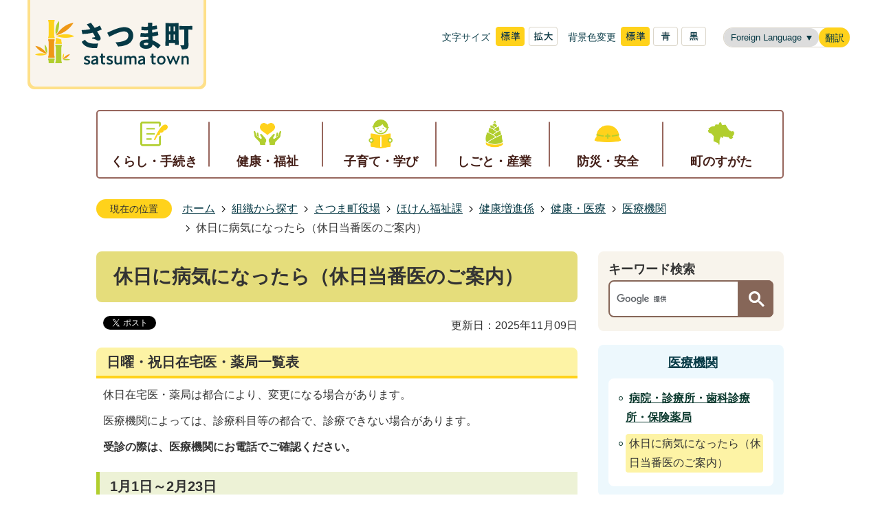

--- FILE ---
content_type: text/html
request_url: https://www.satsuma-net.jp/soshiki/yakuba/1007/1/kenko_iryo/iryokikan/585.html
body_size: 10413
content:
<!DOCTYPE HTML>
<html lang="ja">
<head>
  <meta charset="utf-8">
                                                                                              

        <meta name="keywords" content="休日当番医,当番医">
<meta name="description" content="">    <meta property="og:title" content="休日に病気になったら（休日当番医のご案内）|さつま町公式ホームページ">
<meta property="og:type" content="article">
<meta property="og:url" content="https://www.satsuma-net.jp/soshiki/yakuba/1007/1/kenko_iryo/iryokikan/585.html">
  <meta property="og:image" content="//www.satsuma-net.jp/theme/base/img_common/ogp_noimage.png" />
  <meta property="og:description" content="              休日在宅医・薬局は都合により、変更になる場合があります。医療機関によっては、診療科目等の都合で、診療できない場合があります。受診の際は、医療機関にお電話でご確認ください。            " />  <meta name="viewport" content="width=750, user-scalable=yes">      <meta name="nsls:timestamp" content="Sat, 08 Nov 2025 15:00:00 GMT">            <title>休日に病気になったら（休日当番医のご案内）／さつま町公式ホームページ</title>    <link rel="canonical" href="https://www.satsuma-net.jp/soshiki/yakuba/1007/1/kenko_iryo/iryokikan/585.html">        
                            <link rel="icon" href="//www.satsuma-net.jp/favicon.ico">
        <link rel="apple-touch-icon" href="//www.satsuma-net.jp/theme/base/img_common/smartphone.png">
                                                  <link href="//www.satsuma-net.jp/theme/base/css/sub.css" rel="stylesheet" type="text/css" class="sp-style">              

                      
            
                                                        <script src="//www.satsuma-net.jp/theme/base/js/jquery.js"></script>
                              <script src="//www.satsuma-net.jp/theme/base/js/jquery_cookie.js"></script>
                              <script src="//www.satsuma-net.jp/theme/base/js/jquery-ui.min.js"></script>
                              <script src="//www.satsuma-net.jp/theme/base/js/common_lib.js"></script>
                              <script src="//www.satsuma-net.jp/theme/base/js/jquery.easing.1.3.js"></script>
                              <script src="//www.satsuma-net.jp/theme/base/js/jquery.bxslider.js"></script>
                              <script src="//www.satsuma-net.jp/theme/base/js/jquery_dropmenu.js"></script>
                                                          <script>(function(w,d,s,l,i){w[l]=w[l]||[];w[l].push({'gtm.start':
new Date().getTime(),event:'gtm.js'});var f=d.getElementsByTagName(s)[0],
j=d.createElement(s),dl=l!='dataLayer'?'&l='+l:'';j.async=true;j.src=
'https://www.googletagmanager.com/gtm.js?id='+i+dl;f.parentNode.insertBefore(j,f);
})(window,document,'script','dataLayer','GTM-WZSG46J');</script>
<script src="//www.satsuma-net.jp/theme/base/js/common.js"></script>
<script src="//www.satsuma-net.jp/theme/base/js/jquery.smartslider.js"></script>
<script src="//www.satsuma-net.jp/theme/base/js/jquery_smart_modal.js"></script>
<script src="//www.satsuma-net.jp/theme/base/js/mutual_switching/mutual_switching.js"></script>
                                              <script src='//www.google.com/jsapi'></script>
                                          <script src="//www.satsuma-net.jp/theme/base/js/sub.js"></script>
                          

              
                  
  <!--[if lt IE 9]>
  <script src="//www.satsuma-net.jp/theme/base/js/html5shiv-printshiv.min.js"></script>
  <script src="//www.satsuma-net.jp/theme/base/js/css3-mediaqueries.js"></script>
  <![endif]-->

  <script>
    var cms_api_token="eyJ0eXAiOiJKV1QiLCJhbGciOiJIUzI1NiJ9.eyJjdXN0b21lcl9jb2RlIjoiMjIxMzQ1Iiwic2VydmljZV9uYW1lIjoiU01BUlQgQ01TIn0.cR_T5eBv-eLSWBbqOJ3FE96YKElz3SWT9nJZk1DLfKg";
    var cms_api_domain="lg-api3rd.smart-lgov.jp";
    var cms_api_site="";
    var cms_app_version="";
    var cms_app_id="";
    var site_domain = "https://www.satsuma-net.jp";
    var theme_name = "base";
    var cms_recruit_no = "1";
    var cms_recruit_history_no = "1";
    var cms_recruit_search_item = '[]';
    var is_smartphone = false;  </script>

  
  


</head>
<body>
            
              
                
  
  
  <p id="smartphone" class="jqs-go-to-sp" style="display: none;">
  <a href="https://www.satsuma-net.jp/soshiki/yakuba/1007/1/kenko_iryo/iryokikan/585.html" class="jqs-go-to-sp">
    <span class="wrap">
      <span class="txt">スマートフォン版を表示</span>
      <span class="ico"></span>
    </span>
  </a>
</p>
  <div id="wrapper">
    <div id="wrapper-in">
      <div id="wrapper-in2">

                <div id="header-print">
          <header id="header" class="view-pc">
                          <p class="to-container"><a href="#container">本文へ</a></p>

<div class="header-subnav-area">
  <div class="box clearfix">

    <dl class="header-size">
      <dt class="title"><span>文字サイズ</span></dt>
      <dd class="item">
        <button class="scsize normal">
          <img src="//www.satsuma-net.jp/theme/base/img_common/headersize_normal_on.png" alt="標準（初期状態）" class="normal-on">
          <img src="//www.satsuma-net.jp/theme/base/img_common/headersize_normal_off.png" alt="標準に戻す" class="normal-off hide">
        </button>
      </dd>
      <dd class="item2">
        <button class="scsize up">
          <img src="//www.satsuma-net.jp/theme/base/img_common/headersize_big_off.png" alt="拡大する" class="big-off">
          <img src="//www.satsuma-net.jp/theme/base/img_common/headersize_big_on.png" alt="拡大（最大状態）" class="big-on hide">
        </button>
      </dd>
    </dl>

    <dl class="header-color">
      <dt class="title"><span>背景色変更</span></dt>
      <dd class="item3"><a href="#" class="sccolor" data-bgcolor="color_normal"><img src="//www.satsuma-net.jp/theme/base/img_common/headercolor_normal.png" alt="背景色を元に戻す"></a></dd>
      <dd class="item2"><a href="#" class="sccolor" data-bgcolor="color_blue"><img src="//www.satsuma-net.jp/theme/base/img_common/headercolor_blue.png" alt="背景色を青色にする"></a></dd>
      <dd class="item"><a href="#" class="sccolor" data-bgcolor="color_black"><img src="//www.satsuma-net.jp/theme/base/img_common/headercolor_black.png" alt="背景色を黒色にする"></a></dd>
    </dl>
    
    <div class="unit2">
      <div class="list">
        <div class="lang-select-wrap">
                      <select class="lang-select" name="translate" title="Foreign Language">
  <option value="#" lang="en">Foreign Language</option>
  <option value="//translate.google.com/translate?hl=ja&sl=auto&tl=en&u=https://www.satsuma-net.jp/soshiki/yakuba/1007/1/kenko_iryo/iryokikan/585.html" lang="en">English</option>
  <option value="//translate.google.com/translate?hl=ja&sl=auto&tl=ko&u=https://www.satsuma-net.jp/soshiki/yakuba/1007/1/kenko_iryo/iryokikan/585.html" lang="ko">&#54620;&#44397;&#50612;</option>   <option value="//translate.google.com/translate?hl=ja&sl=auto&tl=zh-CN&u=https://www.satsuma-net.jp/soshiki/yakuba/1007/1/kenko_iryo/iryokikan/585.html" lang="zh-CN">中文（簡体）</option>
  <option value="//translate.google.com/translate?hl=ja&sl=auto&tl=zh-TW&u=https://www.satsuma-net.jp/soshiki/yakuba/1007/1/kenko_iryo/iryokikan/585.html" lang="zh-TW">中文（繁体）</option>
  <option value="//translate.google.com/translate?hl=ja&sl=auto&tl=vi&u=https://www.satsuma-net.jp/soshiki/yakuba/1007/1/kenko_iryo/iryokikan/585.html" lang="vi">ベトナム語</option>
  <option value="https://www.satsuma-net.jp/soshiki/yakuba/1007/1/kenko_iryo/iryokikan/585.html">日本語</option>
</select>
<button class="btn-lang-select js-btn-lang-select">翻訳</button>                  </div>
      </div>
    </div>

  </div>
  <p id="header-logo"><a href="https://www.satsuma-net.jp/index.html"><img src="//www.satsuma-net.jp/theme/base/img_common/pc_header_logo.png" alt="さつま町 satsuma town"></a></p>
</div>

            
<script>
$(function() {
  $('.headerNaviDynBlock').each(function() {
    var block = $(this);
    var list = block.find('.headerNaviDynList');
    block.css('display', 'none');

    var url = block.attr('url');
    if (!url) {
      url = block.attr('data-url');
      if (!url) {
        return;
      }
    }

    $.getJSON(url, function(json) {
      var templateOrig = block.find('.headerNaviPageTemplate');
      if (templateOrig.length == 0) {
        return;
      }
      var template = templateOrig.clone().removeClass('headerNaviPageTemplate').addClass('pageEntity').css('display', '');
      block.find('.pageEntity').remove();
      var count = 0;
      for (var j=0; j<json.length; j++) {
        var item = json[j];
        if (item.is_category_index && item.child_pages_count == 0) {
          continue;
        }
        var entity = template.clone();
        entity.find('.pageLink').attr('href', item.url).text(item.page_name);
        entity.find('.pageDescription').text(item.description);
        list.append(entity);
        count++;
      }
      if (count > 0) {
        block.css('display', '');
      }
      templateOrig.remove();
    });
  });
});
</script>

<nav id="header-nav">
  <div class="in">
    <ul class="list clearfix">
      <li class="header-nav-item header-nav-item-1">
        <a href="https://www.satsuma-net.jp/kurashi_tetsuzuki/index.html">
          <p class="nav-item-in g-nav1">くらし・手続き</p>
        </a>
                  <div class="headerNaviDynBlock" data-url="//www.satsuma-net.jp/kurashi_tetsuzuki/index.tree.json">
            <div class="nav-category-list-box dropmenu" style="display:none;">
              <div class="nav-category-bg">
                <ul class="nav-category-list list2 headerNaviDynList">
                  <li class="nav-category-item headerNaviPageTemplate"><div class="category-item-in"><a class="pageLink"></a></div></li>
                </ul>
              </div>
            </div>
          </div>
              </li>
      <li class="header-nav-item header-nav-item-2">
        <a href="https://www.satsuma-net.jp/kenko_fukushi/index.html">
          <p class="nav-item-in g-nav2">健康・福祉</p>
        </a>
                  <div class="headerNaviDynBlock" data-url="//www.satsuma-net.jp/kenko_fukushi/index.tree.json">
            <div class="nav-category-list-box dropmenu" style="display:none;">
              <div class="nav-category-bg">
                <ul class="nav-category-list list2 headerNaviDynList">
                  <li class="nav-category-item headerNaviPageTemplate"><div class="category-item-in"><a class="pageLink"></a></div></li>
                </ul>
              </div>
            </div>
          </div>
              </li>
      <li class="header-nav-item header-nav-item-3">
        <a href="https://www.satsuma-net.jp/kosodate_manabi/index.html">
          <p class="nav-item-in g-nav3">子育て・学び</p>
        </a>
                  <div class="headerNaviDynBlock" data-url="//www.satsuma-net.jp/kosodate_manabi/index.tree.json">
            <div class="nav-category-list-box dropmenu" style="display:none;">
              <div class="nav-category-bg">
                <ul class="nav-category-list list2 headerNaviDynList">
                  <li class="nav-category-item headerNaviPageTemplate"><div class="category-item-in"><a class="pageLink"></a></div></li>
                </ul>
              </div>
            </div>
          </div>
              </li>
      <li class="header-nav-item header-nav-item-4">
        <a href="https://www.satsuma-net.jp/shigoto_sangyo/index.html">
          <p class="nav-item-in g-nav4">しごと・産業</p>
        </a>
                  <div class="headerNaviDynBlock" data-url="//www.satsuma-net.jp/shigoto_sangyo/index.tree.json">
            <div class="nav-category-list-box dropmenu" style="display:none;">
              <div class="nav-category-bg">
                <ul class="nav-category-list list2 headerNaviDynList">
                  <li class="nav-category-item headerNaviPageTemplate"><div class="category-item-in"><a class="pageLink"></a></div></li>
                </ul>
              </div>
            </div>
          </div>
              </li>
      <li class="header-nav-item header-nav-item-5">
        <a href="https://www.satsuma-net.jp/bosai_anzen/index.html">
          <p class="nav-item-in g-nav5">防災・安全</p>
        </a>
                  <div class="headerNaviDynBlock" data-url="//www.satsuma-net.jp/bosai_anzen/index.tree.json">
            <div class="nav-category-list-box dropmenu" style="display:none;">
              <div class="nav-category-bg">
                <ul class="nav-category-list list2 headerNaviDynList">
                  <li class="nav-category-item headerNaviPageTemplate"><div class="category-item-in"><a class="pageLink"></a></div></li>
                </ul>
              </div>
            </div>
          </div>
              </li>
      <li class="header-nav-item header-nav-item-6">
        <a href="https://www.satsuma-net.jp/machinosugata/index.html">
          <p class="nav-item-in g-nav6">町のすがた</p>
        </a>
                  <div class="headerNaviDynBlock" data-url="//www.satsuma-net.jp/machinosugata/index.tree.json">
            <div class="nav-category-list-box dropmenu" style="display:none;">
              <div class="nav-category-bg">
                <ul class="nav-category-list list2 headerNaviDynList">
                  <li class="nav-category-item headerNaviPageTemplate"><div class="category-item-in"><a class="pageLink"></a></div></li>
                </ul>
              </div>
            </div>
          </div>
              </li>
    </ul>
  </div>
</nav>                            </header>
          <header id="sp-header" class="view-sp">
                          <script>
$(function() {
  $('.headerNaviDynBlock').each(function() {
    var block = $(this);
    var list = block.find('.headerNaviDynList');
    block.css('display', 'none');

    var url = block.attr('url');
    if (!url) {
      url = block.attr('data-url');
      if (!url) {
        return;
      }
    }

    $.getJSON(url, function(json) {
      var templateOrig = block.find('.headerNaviPageTemplate');
      if (templateOrig.length == 0) {
        return;
      }
      var template = templateOrig.clone().removeClass('headerNaviPageTemplate').addClass('pageEntity').css('display', '');
      block.find('.pageEntity').remove();
      var count = 0;
      for (var j=0; j<json.length; j++) {
        var item = json[j];
        if (item.is_category_index && item.child_pages_count == 0) {
          continue;
        }
        var entity = template.clone();
        entity.find('.pageLink').attr('href', item.url).text(item.page_name);
        entity.find('.pageDescription').text(item.description);
        list.append(entity);
        count++;
      }
      if (count > 0) {
        block.css('display', '');
      }
      templateOrig.remove();
    });
  });
});
</script>

<div class="box clearfix">
  <p id="sp-header-logo"><a href="https://www.satsuma-net.jp/index.html"><img src="//www.satsuma-net.jp/theme/base/img_common/sp_header_logo.png" alt="さつま町 satsuma town"></a></p>
  <div class="sp-header-box">
    <nav id="sp-header-nav">
      <div class="btn-menu">
        <span class="img-wrap"><img src="//www.satsuma-net.jp/theme/base/img_common/menu_01.png" alt=""></span><span class="txt">メニュー</span>
      </div>
      <div class="btn-saigai">
        <a href="https://www.satsuma-net.jp/bosai/index.html">
          <span class="img-wrap"><img src="//www.satsuma-net.jp/theme/base/img_common/menu_02.png" alt=""></span><span class="txt">災害の備え</span>
        </a>
      </div>
      <div class="btn-kyujitsu">
        <a href="https://www.satsuma-net.jp/soshiki/yakuba/1007/1/kenko_iryo/iryokikan/585.html">
          <span class="img-wrap"><img src="//www.satsuma-net.jp/theme/base/img_common/menu_03.png" alt=""></span><span class="txt">休日当番医</span>
        </a>
      </div>
      <div class="btn-event">
        <a href="//www.satsuma-net.jp/calendar.html">
          <span class="img-wrap"><img src="//www.satsuma-net.jp/theme/base/img_common/menu_04.png" alt=""></span><span class="txt">イベント</span>
        </a>
      </div>
    <div class="btn-menu-close is-active"><span class="txt">閉じる</span></div>
    </nav> 
  </div>
</div>

<div class="area-modal">
  <div class="modal-menu">
    <div class="in">
      
      <div class="header-link-list">

                  <div class="box">
            <p class="title kurashi"><a href="https://www.satsuma-net.jp/kurashi_tetsuzuki/index.html">くらし・手続き</a></p>
            <div class="dropmenu headerNaviDynBlock"
              data-url="//www.satsuma-net.jp/kurashi_tetsuzuki/index.tree.json">
              <ul class="list headerNaviDynList">
                <li class="headerNaviPageTemplate"><a class="pageLink"></a></li>
              </ul>
            </div>
          </div>
        
                  <div class="box">
            <p class="title kenko"><a href="https://www.satsuma-net.jp/kenko_fukushi/index.html">健康・福祉</a></p>
            <div class="dropmenu headerNaviDynBlock"
              data-url="//www.satsuma-net.jp/kenko_fukushi/index.tree.json">
              <ul class="list headerNaviDynList">
                <li class="headerNaviPageTemplate"><a class="pageLink"></a></li>
              </ul>
            </div>
          </div>
        
                  <div class="box">
            <p class="title kosodate"><a href="https://www.satsuma-net.jp/kosodate_manabi/index.html">子育て・学び</a></p>
            <div class="dropmenu headerNaviDynBlock"
              data-url="//www.satsuma-net.jp//kosodate_manabi/index.tree.json">
              <ul class="list headerNaviDynList">
                <li class="headerNaviPageTemplate"><a class="pageLink"></a></li>
              </ul>
            </div>
          </div>
        
                  <div class="box">
            <p class="title shigoto"><a href="https://www.satsuma-net.jp/shigoto_sangyo/index.html">しごと・産業</a></p>
            <div class="dropmenu headerNaviDynBlock"
              data-url="//www.satsuma-net.jp/shigoto_sangyo/index.tree.json">
              <ul class="list headerNaviDynList">
                <li class="headerNaviPageTemplate"><a class="pageLink"></a></li>
              </ul>
            </div>
          </div>
        
                  <div class="box">
            <p class="title bousai"><a href="https://www.satsuma-net.jp/bosai_anzen/index.html">防災・安全</a></p>
            <div class="dropmenu headerNaviDynBlock"
              data-url="//www.satsuma-net.jp/bosai_anzen/index.tree.json">
              <ul class="list headerNaviDynList">
                <li class="headerNaviPageTemplate"><a class="pageLink"></a></li>
              </ul>
            </div>
          </div>
        
                  <div class="box">
            <p class="title machi"><a href="https://www.satsuma-net.jp/machinosugata/index.html">町のすがた</a></p>
            <div class="dropmenu headerNaviDynBlock"
              data-url="//www.satsuma-net.jp/machinosugata/index.tree.json">
              <ul class="list headerNaviDynList">
                <li class="headerNaviPageTemplate"><a class="pageLink"></a></li>
              </ul>
            </div>
          </div>
        
      </div>
      <div class="navi-link">
        <ul class="navi-link-list">
          <li class="gomi">
            <a href="https://www.satsuma-net.jp/useful_navi/gomi/index.html">ごみ出し検索</a>
          </li>
          <li class="question">
            <a href="https://www.satsuma-net.jp/useful_navi/faq/index.html">よくある質問</a>
          </li>
        </ul>
      </div>
      <div class="support-block">
        <ul class="support-list">
          <li class="header-size">
            <dl class="header-size-in">
              <dt class="header-size-title"><span>文字サイズ</span></dt>
              <dd class="header-size-item">
                <button class="scsize normal">
                  <img src="//www.satsuma-net.jp/theme/base/img_common/sp_headersize_normal_on.png" alt="標準（初期状態）" class="normal-on">
                  <img src="//www.satsuma-net.jp/theme/base/img_common/sp_headersize_normal_off.png" alt="標準に戻す" class="normal-off hide">
                </button>
              </dd>
              <dd class="header-size-item2">
                <button class="scsize up">
                  <img src="//www.satsuma-net.jp/theme/base/img_common/sp_headersize_big_off.png" alt="拡大する" class="big-off">
                  <img src="//www.satsuma-net.jp/theme/base/img_common/sp_headersize_big_on.png" alt="拡大（最大状態）" class="big-on hide">
                </button>
              </dd>
            </dl>
          </li>
          <li class="header-color">
            <dl class="header-color-in">
              <dt class="header-color-title"><span>背景色変更</span></dt>
              <dd class="header-color-item3">
                <a href="#" class="sccolor" data-bgcolor="color_normal">
                  <img src="//www.satsuma-net.jp/theme/base/img_common/sp_headercolor_normal.png" alt="背景色を白色にする">
                </a>
              </dd>
              <dd class="header-color-item">
                <a href="#" class="sccolor" data-bgcolor="color_black">
                  <img src="//www.satsuma-net.jp/theme/base/img_common/sp_headercolor_black.png" alt="背景色を黒色にする">
                </a>
              </dd>
              <dd class="header-color-item2">
                <a href="#" class="sccolor" data-bgcolor="color_blue">
                  <img src="//www.satsuma-net.jp/theme/base/img_common/sp_headercolor_blue.png" alt="背景色を青色にする">
                </a>
              </dd>
            </dl>
          </li>
          <li class="lang-select">
            <div class="lang-select-wrap">
                              <select class="lang-select" name="translate" title="Foreign Language">
  <option value="#" lang="en">Foreign Language</option>
  <option value="//translate.google.com/translate?hl=ja&sl=auto&tl=en&u=https://www.satsuma-net.jp/soshiki/yakuba/1007/1/kenko_iryo/iryokikan/585.html" lang="en">English</option>
  <option value="//translate.google.com/translate?hl=ja&sl=auto&tl=ko&u=https://www.satsuma-net.jp/soshiki/yakuba/1007/1/kenko_iryo/iryokikan/585.html" lang="ko">&#54620;&#44397;&#50612;</option>   <option value="//translate.google.com/translate?hl=ja&sl=auto&tl=zh-CN&u=https://www.satsuma-net.jp/soshiki/yakuba/1007/1/kenko_iryo/iryokikan/585.html" lang="zh-CN">中文（簡体）</option>
  <option value="//translate.google.com/translate?hl=ja&sl=auto&tl=zh-TW&u=https://www.satsuma-net.jp/soshiki/yakuba/1007/1/kenko_iryo/iryokikan/585.html" lang="zh-TW">中文（繁体）</option>
  <option value="//translate.google.com/translate?hl=ja&sl=auto&tl=vi&u=https://www.satsuma-net.jp/soshiki/yakuba/1007/1/kenko_iryo/iryokikan/585.html" lang="vi">ベトナム語</option>
  <option value="https://www.satsuma-net.jp/soshiki/yakuba/1007/1/kenko_iryo/iryokikan/585.html">日本語</option>
</select>
<button class="btn-lang-select js-btn-lang-select">翻訳</button>                          </div>
          </li>
        </ul>
      </div>
      <div class="google-area-in">
        <p>キーワードで探す</p>
        <div class="google-serach">
                                




                          
                
                  
                  
                                      <div class="gcse-searchbox-only" data-resultsurl="//www.satsuma-net.jp/result.html" data-enableAutoComplete="true"></div>
  
                          </div>
      </div>
      <div class="switch">
        <p class="jqs-go-to-pc">
          <a href="https://www.satsuma-net.jp/soshiki/yakuba/1007/1/kenko_iryo/iryokikan/585.html" class="jqs-go-to-pc">
            PC版で見る
          </a>
        </p>
      </div>
    </div>
  </div>
</div>                      </header>
        </div>

                          <div class="emergency">
                          
  




      
                            </div>
        
        <dl id="pankuzu" class="clearfix">
          <dt class="title">現在の位置</dt>
          <dd class="in">
            

<ul class="list">
              <li><a href="https://www.satsuma-net.jp/index.html">ホーム</a></li>
                  <li class="icon"><a href="https://www.satsuma-net.jp/soshiki/index.html">組織から探す</a></li>
                  <li class="icon"><a href="https://www.satsuma-net.jp/soshiki/yakuba/index.html">さつま町役場</a></li>
                  <li class="icon"><a href="https://www.satsuma-net.jp/soshiki/yakuba/1007/index.html">ほけん福祉課</a></li>
                  <li class="icon"><a href="https://www.satsuma-net.jp/soshiki/yakuba/1007/1/index.html">健康増進係</a></li>
                  <li class="icon"><a href="https://www.satsuma-net.jp/soshiki/yakuba/1007/1/kenko_iryo/index.html">健康・医療</a></li>
                  <li class="icon"><a href="https://www.satsuma-net.jp/soshiki/yakuba/1007/1/kenko_iryo/iryokikan/index.html">医療機関</a></li>
            <li class="icon"><span>休日に病気になったら（休日当番医のご案内）</span></li>
  </ul>
          </dd>
        </dl>

        <section id="container" tabindex="-1">
          <div id="container-in" class="clearfix">

            <article id="contents" role="main">

                                
      <h1 class="title"><span class="bg"><span class="bg2">休日に病気になったら（休日当番医のご案内）</span></span></h1>
                  
              <div id="social-update-area">
                                                                                  <div id="social" class="rs_preserve">
        <div class="clearfix in">

          <script>
            $(document).ready(function () {
              $('.fb-like').attr('data-href', location.href);
              $('.fb-share-button').attr('data-href', location.href);
              $('.line-it-button').attr('data-url', location.href);
            });
          </script>

                    <script>!function(d,s,id){var js,fjs=d.getElementsByTagName(s)[0],p=/^http:/.test(d.location)?'http':'https';if(!d.getElementById(id)){js=d.createElement(s);js.id=id;js.src=p+'://platform.twitter.com/widgets.js';fjs.parentNode.insertBefore(js,fjs);}}(document, 'script', 'twitter-wjs');</script>

                              <div id="fb-root"></div>
          <script async defer crossorigin="anonymous" src="https://connect.facebook.net/ja_JP/sdk.js#xfbml=1&version=v15.0" nonce="FExjfwVV"></script>

          <ul id="sns-list" class="list">
                        <li>
              <div class="fb-like" data-href="" data-layout="button" data-action="like" data-size="small" data-show-faces="false" data-share="true"></div>
            </li>

                        <li><div><a href="https://twitter.com/share" target="_blank" class="twitter-share-button">Tweet</a></div></li>
            
                        <li class="view-sp">
              <div class="line-it-button" data-lang="ja" data-type="share-a" data-env="REAL" data-url="" data-color="default" data-size="small" data-count="false" data-ver="3" style="display: none;"></div>
              <script src="https://www.line-website.com/social-plugins/js/thirdparty/loader.min.js" async="async" defer="defer"></script>
            </li>
          </ul>

        </div>
      </div>
                                                                                            

  
                
            
            
                     
        <p class="update">更新日：2025年11月09日</p>

  
                              </div>

              <div id="contents-in">      
        
        
                <div class="free-layout-area">
          <div>
            <h2><span class="bg"><span class="bg2"><span class="bg3">日曜・祝日在宅医・薬局一覧表</span></span></span></h2>
          

            <div class="wysiwyg">
              <p>休日在宅医・薬局は都合により、変更になる場合があります。</p><p>医療機関によっては、診療科目等の都合で、診療できない場合があります。</p><p><strong>受診の際は、医療機関にお電話でご確認ください。</strong></p>
            </div>
          

            <h3><span class="bg"><span class="bg2"><span class="bg3">1月1日～2月23日</span></span></span></h3>
          

            <div class="wysiwyg">
              <table border="0" cellpadding="0" cellspacing="0" style="width:90%;" width="435">
	<colgroup>
		<col />
		<col />
		<col />
		<col />
	</colgroup>
	<tbody>
		<tr height="28">
			<td height="28" style="height:28px;width:33px;">月</td>
			<td style="width:43px;">日</td>
			<td style="width:239px;">休日在宅医・薬局</td>
			<td style="width:120px;">電話番号</td>
		</tr>
		<tr height="28">
			<td colspan="1" height="504" rowspan="16" style="height:504px;">1月</td>
			<td height="84" rowspan="2" style="height:84px;">1日</td>
			<td>薩摩郡医師会病院</td>
			<td>0996-53-0326</td>
		</tr>
		<tr height="28">
			<td height="28" style="height:28px;">青空薬局</td>
			<td>0996-52-0101</td>
		</tr>
		<tr height="28">
			<td colspan="1" height="56" rowspan="2" style="height:56px;">2日</td>
			<td>稲津内科病院</td>
			<td>0996-52-3355</td>
		</tr>
		<tr>
			<td height="28" style="height:28px;">やまだ薬局</td>
			<td>0996-52-4585</td>
		</tr>
		<tr height="28">
			<td colspan="1" height="56" rowspan="2" style="height:56px;">3日</td>
			<td>てらだ内科クリニック</td>
			<td>0996-21-3232</td>
		</tr>
		<tr height="28">
			<td height="28" style="height:28px;">さし薬局</td>
			<td>0996-21-3610</td>
		</tr>
		<tr>
			<td colspan="1" height="56" rowspan="2" style="height:56px;">4日</td>
			<td height="28" style="height:28px;">ますざき医院</td>
			<td>0996-52-4510</td>
		</tr>
		<tr>
			<td height="28" style="height:28px;">ぎんざ薬局</td>
			<td>0996-53-0500</td>
		</tr>
		<tr>
			<td colspan="1" height="56" rowspan="2" style="height:56px;">11日</td>
			<td height="28" style="height:28px;">薩摩郡医師会病院</td>
			<td>0996-53-0326</td>
		</tr>
		<tr>
			<td height="28" style="height:28px;">青空薬局</td>
			<td>0996-52-0101</td>
		</tr>
		<tr>
			<td colspan="1" height="56" rowspan="2" style="height:56px;">12日</td>
			<td height="28" style="height:28px;">小緑内科</td>
			<td>0996-52-1676</td>
		</tr>
		<tr>
			<td height="28" style="height:28px;">かぐや姫薬局</td>
			<td>0996-29-3301</td>
		</tr>
		<tr>
			<td colspan="1" height="56" rowspan="2" style="height:56px;">18日</td>
			<td height="28" style="height:28px;">さつまクリニック</td>
			<td>0996-57-0020</td>
		</tr>
		<tr>
			<td height="28" style="height:28px;">いむた薬局</td>
			<td>0996-31-8228</td>
		</tr>
		<tr>
			<td colspan="1" height="56" rowspan="2" style="height:56px;">25日</td>
			<td height="28" style="height:28px;">立志クリニック</td>
			<td>0996-55-9119</td>
		</tr>
		<tr>
			<td height="28" style="height:28px;">フタヤ薬局</td>
			<td>0996-59-2033</td>
		</tr>
		<tr>
			<td colspan="1" rowspan="15" style="height: 200px;">2月</td>
			<td colspan="1" height="56" rowspan="3" style="height:56px;">1日</td>
			<td height="28" style="height:28px;">相良医院</td>
			<td>0996-53-0160</td>
		</tr>
		<tr>
			<td height="28" style="height:28px;">うさぎ薬局</td>
			<td>0996-52-4116</td>
		</tr>
		<tr>
			<td height="28" style="height:28px;">松尾医院</td>
			<td>0996-42-0027</td>
		</tr>
		<tr>
			<td colspan="1" height="56" rowspan="2" style="height:56px;">8日</td>
			<td height="28" style="height:28px;">薩摩郡医師会病院</td>
			<td>0996-53-0326</td>
		</tr>
		<tr>
			<td height="28" style="height:28px;">青空薬局</td>
			<td>0996-52-0101</td>
		</tr>
		<tr>
			<td colspan="1" height="56" rowspan="4" style="height:56px;">11日</td>
			<td height="28" style="height:28px;">溝口整形外科</td>
			<td>0996-52-4668</td>
		</tr>
		<tr>
			<td height="28" style="height:28px;">タバタ薬局</td>
			<td>0996-21-3344</td>
		</tr>
		<tr>
			<td height="28" style="height:28px;">わかばクリニック</td>
			<td>0996-21-8890</td>
		</tr>
		<tr>
			<td height="28" style="height:28px;">祁答院薬局</td>
			<td>0996-21-8085</td>
		</tr>
		<tr>
			<td colspan="1" height="56" rowspan="2" style="height:56px;">15日</td>
			<td height="28" style="height:28px;">林田内科</td>
			<td>0996-53-1177</td>
		</tr>
		<tr>
			<td height="28" style="height:28px;">ウチ薬局</td>
			<td>0996-53-0063</td>
		</tr>
		<tr>
			<td colspan="1" height="56" rowspan="2" style="height:56px;">22日</td>
			<td height="28" style="height:28px;">クオラリハビリテーション病院</td>
			<td>0996-53-1704</td>
		</tr>
		<tr>
			<td height="28" style="height:28px;">m.y薬局さつま</td>
			<td>0996-29-3100</td>
		</tr>
		<tr>
			<td colspan="1" height="56" rowspan="2" style="height:56px;">23日</td>
			<td height="28" style="height:28px;">宮之城病院</td>
			<td>0996-53-0180</td>
		</tr>
		<tr>
			<td height="28" style="height:28px;">ふなき薬局</td>
			<td>0996-29-3281</td>
		</tr>
	</tbody>
</table>

<p>&nbsp;</p>

<p>&nbsp;</p>
            </div>
          
<p class="link-item"><a class="icon" href="https://www.satsuma-net.jp/useful_navi/shisetsu_map/map.html">施設マップ（カテゴリ選択で医療・保健を選んでください）</a></p>
</div>
        </div>
        
        


            
              
                                                                  <!-- 「お問い合わせ先」 -->
                                                        
      <div class="toiawase">
      <div class="toiawase-in">
        <h2 class="title"><span class="bg"><span class="bg2">この記事に関するお問い合わせ先</span></span></h2>
        <div class="in">
          <div class="name"><p><strong>さつま町役場 ほけん福祉課 健康増進係</strong></p><p>〒895-1803<br>鹿児島県薩摩郡さつま町宮之城屋地1565番地2<br>電話番号：0996-24-8933<br>ファックス：0996-52-3514<br><strong><a href="https://www.satsuma-net.jp/cgi-bin/inquiry.php/21?page_no=585">メールフォームによるお問い合わせ</a></strong></p></div>
        </div>
      </div>
    </div>
                    
                     <!-- pdfダウンロード -->

                  
  


                  
                
                                                  
              <!-- //#contents-in  -->
              </div>
            <!-- //#contents  -->
            </article>

                                                                                                        
              
                <nav id="side-nav">
  <section class="side-google view-pc">
    <p class="google-title">キーワード検索</p>
    <div class="side-google-serach">
                    




                          
                
                  
                  
                                      <div class="gcse-searchbox-only" data-resultsurl="//www.satsuma-net.jp/result.html" data-enableAutoComplete="true"></div>
  
                  </div>
  </section>
        <section class="side-nav-list">
            
    <script>
  function cmsDynDateFormat(date, format) {
    var jpWeek = ['日', '月', '火', '水', '木', '金', '土'];
    return format.replace('%Y', date.getFullYear()).replace('%m', ('0' + (date.getMonth() + 1)).slice(-2)).replace('%d', ('0' + date.getDate()).slice(-2)).replace('%a', jpWeek[date.getDay()])
        .replace('%H', ('0' + date.getHours()).slice(-2)).replace('%M', ('0' + date.getMinutes()).slice(-2)).replace('%S', ('0' + date.getSeconds()).slice(-2));
  }
  function cmsDynExecuteGetPageList() {
    var outerBlocks = $('.pageListDynBlock');
    outerBlocks.each(function() {
      var block = $(this);
      block.find('.pageListExists').css('display', 'none');
      block.find('.pageListNotExists').css('display', 'none');

      var url = block.attr('data-url');

      var cond = {};

      cond.limit = parseInt(block.attr('data-limit'));
      cond.showIndex = parseInt(block.attr('data-show-index'));
      cond.showMobile = parseInt(block.attr('data-show-mobile'));
      dateBegin = block.attr('data-date-begin');
      dateSpan = block.attr('data-date-span');

      cond.curPageNo = block.attr('data-current-page-no');
      cond.dirClass = block.attr('data-dir-class');
      cond.pageClass = block.attr('data-page-class');

      cond.timeBegin = 0;
      if (dateBegin) {
        cond.timeBegin = new Date(dateBegin);
      } else if (dateSpan) {
        cond.timeBegin = Date.now() - dateSpan * 86400000;
      }
      var recentSpan = block.attr('data-recent-span');
      cond.recentBegin = 0;
      if (recentSpan) {
        cond.recentBegin = Date.now() - recentSpan * 86400000;
      }
      cond.dateFormat = block.attr('data-date-format');
      if (!cond.dateFormat) {
        cond.dateFormat = '%Y/%m/%d %H:%M:%S';
      }
      cond.joinGrue = block.attr('data-join-grue');
      if (!cond.joinGrue) {
        cond.joinGrue = ' , ';
      }
      cond.eventDateFormat = block.attr('data-event-date-format');
      if (!cond.eventDateFormat) {
        cond.eventDateFormat = cond.dateFormat;
      }
      cond.eventType = block.attr('data-event-type');
      cond.eventField = block.attr('data-event-field');
      cond.eventArea = block.attr('data-event-area');
      eventDateSpan = block.attr('data-event-date-span');
      cond.eventTimeEnd = 0;
      if (eventDateSpan) {
        cond.eventTimeEnd = Date.now() + eventDateSpan * 86400000;
      }

      // タグ
      cond.tagDisplay = block.attr('data-show-tags');
      cond.tagPosition = block.attr('data-tags-position');
      cond.tagFilterTargets = block.attr('data-tag-filter-targets');

      $.getJSON(url, function(json) {
        cmsDynApplyPageListJson(block, json, cond);
      }).fail(function(jqxhr, textStatus, error) {
        block.css('display', 'none');
      });
    });
  }
  function cmsDynApplyPageListJson(block, json, cond) {
    var now = Date.now();
    var list = block.find('.pageListBlock');
    var template = list.find('.pageEntity:first').clone();
    list.find('.pageEntity').remove();

    var count = 0;

    for (var i = 0; i < json.length; i++) {
      var item = json[i];
      var itemDate = new Date(item.publish_datetime);

      if (!cond.showIndex && item.is_category_index) {
        continue;
      }
      if (!cond.showMobile && item.is_keitai_page) {
        continue;
      }
      if (cond.timeBegin && itemDate.getTime() < cond.timeBegin) {
        continue;
      }

      // タグによる絞込み
      if ('tag' in item && item.tag && cond.tagFilterTargets != null) {
        var filteringNos = (!isNaN(cond.tagFilterTargets)) ? [cond.tagFilterTargets] : cond.tagFilterTargets.split(/,|\s/);
        var isTarget = false;
        item.tag.forEach(function(tagItem, idx) {
          if (filteringNos.indexOf(tagItem.tag_no + "") >= 0) {
            isTarget = true;
          }
        });
        if (!isTarget) {
          continue;
        }
      }

      var entity = template.clone();
      if ('event' in item && item['event']) {
        var pageEvent = item['event'];
        if (cond.eventType && cond.eventType != pageEvent.event_type_name) {
          continue;
        }
        if (cond.eventField && $.inArray(cond.eventField, pageEvent.event_fields) < 0) {
          continue;
        }
        if (cond.eventArea && $.inArray(cond.eventArea, pageEvent.event_area) < 0) {
          continue;
        }

        var eventDateString = '';
        if (cond.eventTimeEnd) {
          if (pageEvent.event_date_type_id == 0) {
            var startDatetime = pageEvent.event_start_datetime ? new Date(pageEvent.event_start_datetime) : false;
            var endDatetime = pageEvent.event_end_datetime ? new Date(pageEvent.event_end_datetime) : false;
            if (startDatetime && endDatetime) {
              if (startDatetime.getTime() > cond.eventTimeEnd || endDatetime.getTime() <= now) {
                continue;
              }
              eventDateString = cmsDynDateFormat(startDatetime, cond.eventDateFormat) + '～' + cmsDynDateFormat(endDatetime, cond.eventDateFormat);
            } else if (startDatetime) {
              if (startDatetime.getTime() > cond.eventTimeEnd) {
                continue;
              }
            } else {
              if (endDatetime.getTime() <= now) {
                continue;
              }
              eventDateString = '～' + cmsDynDateFormat(endDatetime, cond.eventDateFormat);
            }
          } else if (pageEvent.event_date_type_id == 1) {
            var filteredDates = $.grep(pageEvent.event_dates, function(value, index) {
              var eventTime1 = new Date(value[0]+'T00:00:00+09:00').getTime();
              var eventTime2 = new Date(value[1]+'T23:59:59+09:00').getTime();
              return (eventTime1 <= cond.eventTimeEnd && eventTime2 >= now);
            });
            if (filteredDates.length == 0) {
              continue;
            }
          }
        }
        if (pageEvent.event_place) {
          entity.find('.pageEventPlaceExists').css('display', '');
          entity.find('.pageEventPlace').text(pageEvent.event_place);
        } else {
          entity.find('.pageEventPlaceExists').css('display', 'none');
          entity.find('.pageEventPlace').text('');
        }
        if (pageEvent.event_date_supplement) {
          entity.find('.pageEventDateExists').css('display', '');
          entity.find('.pageEventDate').text(pageEvent.event_date_supplement);
        } else if (eventDateString.length > 0) {
          entity.find('.pageEventDateExists').css('display', '');
          entity.find('.pageEventDate').text(eventDateString);
        } else {
          entity.find('.pageEventDateExists').css('display', 'none');
          entity.find('.pageEventDate').text('');
        }

        if (pageEvent.event_type_name) {
          entity.find('.pageEventTypeExists').css('display', '');
          entity.find('.pageEventType').text(pageEvent.event_type_name);
        } else {
          entity.find('.pageEventTypeExists').css('display', 'none');
          entity.find('.pageEventType').text('');
        }
        if (pageEvent.event_fields && pageEvent.event_fields.length > 0) {
          entity.find('.pageEventFieldsExists').css('display', '');
          entity.find('.pageEventFields').text(pageEvent.event_fields.join(cond.joinGrue));
        } else {
          entity.find('.pageEventFieldsExists').css('display', 'none');
          entity.find('.pageEventFields').text('');
        }
        if (pageEvent.event_area && pageEvent.event_area.length > 0) {
          entity.find('.pageEventAreaExists').css('display', '');
          entity.find('.pageEventArea').text(pageEvent.event_area.join(cond.joinGrue));
        } else {
          entity.find('.pageEventAreaExists').css('display', 'none');
          entity.find('.pageEventArea').text('');
        }
        entity.find('.pageEventExists').css('display', '');
      } else {
        entity.find('.pageEventExists').css('display', 'none');
      }

      entity.find('.pageDate').each(function() {
        var dateString = cmsDynDateFormat(itemDate, cond.dateFormat);
        $(this).text(dateString);
      });
      var pageLink = entity.find('a.pageLink');
      if (cond.curPageNo == item.page_no) {
        pageLink.removeAttr('href').removeAttr('page_no').css('display', 'none');
        pageLink.parent().append('<span class="pageNoLink">' + item.page_name + '</span>');
      } else {
        pageLink.attr('href', item.url).append('<span class="title-text">' + item.page_name + '</span>');
        pageLink.find('.pageNoLink').remove();
      }

      entity.find('.pageDescription').text(item.description);

      if ('thumbnail_image' in item && item.thumbnail_image) {
        entity.find('.pageThumbnail').append($('<img>', {src: item.thumbnail_image, alt: ""}));
      } else {
        entity.find('.pageThumbnail').remove();
      }

      if (cond.recentBegin && itemDate.getTime() >= cond.recentBegin) {
        entity.find('.pageRecent').css('display', '');
      } else {
        entity.find('.pageRecent').css('display', 'none');
      }

      // タグ付与
      if ('tag' in item && item.tag) {
        if (item.tag.length > 0) {
          var DEFINE_CLASS_NAME_WHEN_TAG_TYPE_IMAGE = 'tag-type-image';
          var DEFINE_CLASS_NAME_WHEN_TAG_TYPE_TEXT = 'tag-type-text';
          var DEFINE_CLASS_NAME_WHEN_TAG_POSITION_BEFORE = 'tag-pos-before';
          var DEFINE_CLASS_NAME_WHEN_TAG_POSITION_AFTER = 'tag-pos-after';
          var DEFINE_CLASS_NAME_TAG_BLOCK = 'tags';
          var DEFINE_CLASS_NAME_TAG = 'tag';
          var DEFINE_CLASS_NAME_TAG_INNER = 'tag-bg';

          // タグの表示位置を判定
          var tagPositionClassName = (cond.tagPosition == 1) ? DEFINE_CLASS_NAME_WHEN_TAG_POSITION_BEFORE : DEFINE_CLASS_NAME_WHEN_TAG_POSITION_AFTER;

          // タグ出力の外枠を生成
          var tagListWrapperHtml = $('<span>', {
            class: [DEFINE_CLASS_NAME_TAG_BLOCK, tagPositionClassName].join(' ')
          });

          item.tag.forEach(function(tagItem, idx) {
            // タグの中身を設定
            var tagBody;
            if (tagItem.image_file_name != null && tagItem.image_file_name != "") {
              // 画像
              tagBody = $('<span>', {
                class: DEFINE_CLASS_NAME_TAG + tagItem.tag_no,
              }).append($('<img>', {
                class: [DEFINE_CLASS_NAME_TAG_INNER, DEFINE_CLASS_NAME_WHEN_TAG_TYPE_IMAGE].join(' '),
                src: tagItem.image_url,
                alt: tagItem.tag_name
              }));
            } else {
              // テキスト
              tagBody = $('<span>', {
                class: DEFINE_CLASS_NAME_TAG + tagItem.tag_no,
              }).append($('<span>', {
                class: [DEFINE_CLASS_NAME_TAG_INNER, DEFINE_CLASS_NAME_WHEN_TAG_TYPE_TEXT].join(' '),
                text: tagItem.tag_name
              }));
            }
            tagListWrapperHtml.append(tagBody);
          });

          // 出力
          if (cond.tagDisplay == 1) {
            if (tagPositionClassName === DEFINE_CLASS_NAME_WHEN_TAG_POSITION_BEFORE) {
              entity.find('a.pageLink').before(tagListWrapperHtml);
            } else {
              entity.find('a.pageLink').after(tagListWrapperHtml);
            }
          }
        }
      }

      var removeClasses = [];
      var appendClasses = [];
      if (item.is_category_index) {
        appendClasses = cond.dirClass ? cond.dirClass.split(' ') : [];
        removeClasses = cond.pageClass ? cond.pageClass.split(' ') : [];
      } else {
        removeClasses = cond.dirClass ? cond.dirClass.split(' ') : [];
        appendClasses = cond.pageClass ? cond.pageClass.split(' ') : [];
      }
      $.each(removeClasses, function(idx, val){
        entity.removeClass(val);
      });
      $.each(appendClasses, function(idx, val){
        entity.addClass(val);
      });

      entity.css('display', '');
      list.append(entity);
      count++;
      if (cond.limit && count >= cond.limit) {
        break;
      }
    }
    if (count) {
      block.css('display', '');
      block.find('.pageListExists').css('display', '');
      block.find('.pageListNotExists').css('display', 'none');
    } else {
      block.css('display', '');
      block.find('.pageListExists').css('display', 'none');
      block.find('.pageListNotExists').css('display', '');
    }
  };
</script>

<script>
$(function() {
  cmsDynExecuteGetPageList();
});
</script>


    
  <div class="pageListDynBlock" data-url="//www.satsuma-net.jp/soshiki/yakuba/1007/1/kenko_iryo/iryokikan/index.tree.json"
   data-show-shortcut="1" data-show-index="1"
   data-current-page-no="585">
    <dl class="pageListExists">
      <dt class="title">
        <span class="bg"><span class="bg2"><a href="//www.satsuma-net.jp/soshiki/yakuba/1007/1/kenko_iryo/iryokikan/index.html">医療機関</a></span></span>
      </dt>
      <dd class="in">
        <ul class="list clearfix pageListBlock">
          <li class="pageEntity" style="display:none;">
            <a class="pageLink"></a>
          </li>
        </ul>
      </dd>
    </dl>
  </div>
    </section>
  
       
  </nav>                  
          <!-- //#container-in  -->
          </div>
        <!-- //#container  -->
        </section>

                <div id="footer-print">
                      <footer id="footer">
  <div class="in">
    <p id="pagetop-pc"><a href="#wrapper" class="scroll"><img src="//www.satsuma-net.jp/theme/base/img_common/pagetop.png" alt="TOP"></a></p>
    <div class="box">
      <div class="footer-logo">
        <img src="//www.satsuma-net.jp/theme/base/img_common/sp_footer_logo.png" alt="さつま町">
        <p>法人番号6000020463922</p>
      </div>
      <div class="address-wrap">
        <p class="address-title">さつま町役場 本庁</p>
        <p class="address"><span>〒895-1803</span><span class="address-text">鹿児島県薩摩郡さつま町宮之城屋地1565番地2</span></p>
        <p class="telnumber">電話：0996-53-1111（代表）　ファックス：0996-52-3514</p>
      </div>
      <div class="footer-flex address-flex">
        <div class="address-wrap">
          <p class="address-title">鶴田支所</p>
          <p class="address"><span>〒895-2102</span><span class="address-text">鹿児島県薩摩郡さつま町神子663番地1</span></p>
          <p class="telnumber">電話：0996-53-1111（代表）　ファックス：0996-59-2837</p>
        </div>
        <div class="address-wrap satsuma">
          <p class="address-title">薩摩支所</p>
          <p class="address"><span>〒895-2201</span><span class="address-text">鹿児島県薩摩郡さつま町求名12837番地</span></p>
          <p class="telnumber">電話：0996-53-1111（代表）　ファックス：0996-57-0492</p>
        </div>
      </div>
      <p class="time">開庁時間：午前8時30分から午後5時15分まで（土曜日、日曜日、祝日、年末年始を除く）</p>
      <ul class="footer-link footer-flex">
        <li><a href="//www.satsuma-net.jp/sitemap.html">サイトマップ</a></li>
        <li><a href="https://www.satsuma-net.jp/2294.html">個人情報保護方針</a></li>
        <li><a href="https://www.satsuma-net.jp/machinosugata/koho_kocho/10/index.html">アクセシビリティ</a></li>
      </ul>
      <ul class="footer-link-under footer-flex">
        <li><a href="https://www.satsuma-net.jp/kanko/index.html">観光サイト</a></li>
        <li><a href="https://www.satsuma-net.jp/teiju/index.html">移住定住<br class="view-sp">サイト</a></li>
        <li><a href="https://www.satsuma-net.jp/kosodate/index.html">子育て応援<br class="view-sp">サイト</a></li>
        <li><a href="https://www.satsuma-net.jp/machinosugata/machinogaiyo_tokei/5/4261.html">さつま町への<br class="view-sp">アクセス</a></li>
      </ul>
    <p class="copyright" lang="en">Copyright (C) Satsuma Town Allright Reserved.</p>
    </div>
  </div>
</footer>                  </div>

      <!-- //#wrapper-in2  -->
      </div>
    <!-- //#wrapper-in  -->
    </div>
  <!-- //#wrapper  -->
  </div>

                <script src="//www.satsuma-net.jp/theme/base/js/external.js"></script>
            <script type="text/javascript" src="/_Incapsula_Resource?SWJIYLWA=719d34d31c8e3a6e6fffd425f7e032f3&ns=1&cb=151205869" async></script></body>
</html>

--- FILE ---
content_type: application/javascript
request_url: https://www.satsuma-net.jp/theme/base/js/jquery_smart_modal.js
body_size: 570
content:
(function($) {
  var defaults = {
    closeBtn: '',
    overlay: '',
    modalMenu: ''
  }
  
  $.fn.smartModal = function (options) {
  
    if(this.length == 0) return this;
    
    // support mutltiple elements
    if(this.length > 1){
      this.each(function(){$(this).smartModal(options)});
      return this;
    }
    
    var menuBtn = $(this);
    var settings = $.extend({}, defaults, options);
    var openTxt = menuBtn.attr('aria-label');
    var closeTxt = menuBtn.find('.menuBtn-closeTxt').length > 0 ? menuBtn.find('.menuBtn-closeTxt').text() : null;

    menuBtn.on('click', function () {
      if (menuBtn.hasClass('is-active')) {
        menuBtn.removeClass('is-active');
        $(settings.closeBtn).addClass('is-active');
        if (openTxt && closeTxt){
          menuBtn.attr('aria-label', openTxt);
          menuBtn.attr('aria-expanded', false);
        }
        $(settings.overlay).removeClass('is-active');
        $(settings.modalMenu).removeClass('is-active');
      } else {
        menuBtn.addClass('is-active');
        $(settings.closeBtn).removeClass('is-active');
        if (openTxt && closeTxt){
          menuBtn.attr('aria-label', closeTxt);
          menuBtn.attr('aria-expanded', true);
        }
        $(settings.overlay).addClass('is-active');
        $(settings.modalMenu).addClass('is-active');
      }
    });

    if (settings.closeBtn && $(settings.closeBtn).length > 0) {
      $(settings.closeBtn).on('click', function () {
        menuBtn.removeClass('is-active');
        $(settings.closeBtn).addClass('is-active');
        if (openTxt && closeTxt){
          menuBtn.attr('aria-label', openTxt);
          menuBtn.attr('aria-expanded', false);
        }
        $(settings.overlay).removeClass('is-active');
        $(settings.modalMenu).removeClass('is-active');
      });
    }

    if (settings.overlay && $(settings.overlay).length > 0) {
      $(settings.overlay).on('click', function () {
        menuBtn.removeClass('is-active');
        $(settings.closeBtn).addClass('is-active');
        if (openTxt && closeTxt){
          menuBtn.attr('aria-label', openTxt);
          menuBtn.attr('aria-expanded', false);
        }
        $(settings.overlay).removeClass('is-active');
        $(settings.modalMenu).removeClass('is-active');
      });
    }
  }
  
  return this;
})(jQuery);
